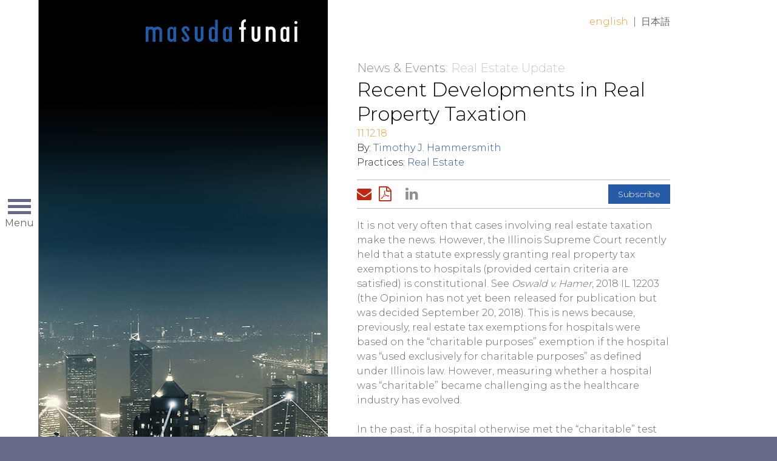

--- FILE ---
content_type: text/html; charset=utf-8
request_url: https://masuda.azurewebsites.net/articles/recent-developments-in-real-property-taxation
body_size: 5684
content:

<!DOCTYPE html>
<html lang="en">
<head><title>
	Recent Developments in Real Property Taxation | Masuda Funai
</title>
        <meta charset="utf-8" />
        <meta http-equiv="X-UA-Compatible" content="IE=Edge" />
        <meta name="viewport" content="width=device-width, initial-scale=1" />
        <link rel="canonical" href="https://www.masudafunai.com/articles/recent-developments-in-real-property-taxation" />
        <link rel="shortcut icon" href="/favicon.ico" />
        <!-- STYLES -->
        <link rel="stylesheet" type="text/css" href="/satlib/h/style/base.ashx?grid=1024,1344&pad=8,16,16" media="all" />
        <link rel="stylesheet" type="text/css" href="//fonts.googleapis.com/css?family=Montserrat:300,400,700" media="all" />
        <link rel="stylesheet" type="text/css" href="/assets/styles/font-awesome-4.7.0/css/font-awesome.min.css" media="all" />
        <link rel="stylesheet" type="text/css" href="/assets/styles/style_screen.css?mod=20240606" media="screen" />
        <link rel="stylesheet" type="text/css" href="/assets/styles/style_print.css" media="print" />
        <!-- SCRIPTS, RESPOND.JS SHOULD ALWAYS BE THE FIRST ONE HERE -->
        <!--[if lt IE 9]><script type="text/javascript" src="/scripts/respond.min.js"></script><![endif]-->
        <script type="text/javascript" src="//ajax.googleapis.com/ajax/libs/jquery/1.12.4/jquery.min.js"></script>
        <script type="text/javascript" src="/satlib/h/resource/sat.scriptbase.ashx"></script>
        <script type="text/javascript" src="/assets/scripts/sat.custom.js?mod=20171030"></script>

        <!-- GA4 Google tag (gtag.js) -->
        <script async src="https://www.googletagmanager.com/gtag/js?id=G-BHTJ40EFMW"></script>
        <script>
            window.dataLayer = window.dataLayer || [];
            function gtag() { dataLayer.push(arguments); }
            gtag('js', new Date());

            gtag('config', 'G-BHTJ40EFMW');
        </script>

        <!-- Google Analytics -->
        <script>
            (function (i, s, o, g, r, a, m) {
                i['GoogleAnalyticsObject'] = r; i[r] = i[r] || function () {
                    (i[r].q = i[r].q || []).push(arguments)
                }, i[r].l = 1 * new Date(); a = s.createElement(o),
                    m = s.getElementsByTagName(o)[0]; a.async = 1; a.src = g; m.parentNode.insertBefore(a, m)
            })(window, document, 'script', 'https://www.google-analytics.com/analytics.js', 'ga');
            ga('create', 'UA-2285268-25', 'auto');
            ga('send', 'pageview');
        </script>
        <!-- End Google Analytics -->

        
        



<meta  property="og:type" content="website" />
<meta  property="og:title" content="Recent Developments in Real Property Taxation" />


<meta  name="twitter:card" content="summary_large_image" />
<meta  name="twitter:title" content="Recent Developments in Real Property Taxation" />



<script type="text/javascript">
 $(document).ready(function() {
  if ($('.wb-editor-form').length>0) {
    $.getScript("/satlib/h/resource/publicWBFormScripts.ashx");
  }
 });
</script>
</head>
<body class=" showarticle_page layout-news ">
    <a class="sat-sr-only" href="#skip">Skip to Main Content</a>
    <form name="mpform" method="post" action="/articles/recent-developments-in-real-property-taxation" id="mpform">
<div>
<input type="hidden" name="__VIEWSTATE" id="__VIEWSTATE" value="/wEPDwUKLTQyMTI2MzgzM2RklKyGhlVxvqlah3Og/7Sv9rXunweIjUjtQ2ivXS/JUOs=" />
</div>

<div>

	<input type="hidden" name="__VIEWSTATEGENERATOR" id="__VIEWSTATEGENERATOR" value="A9C58E29" />
</div>
        <div class="page">

            
<div class="page-nav">
    <div class="page-nav-clip">

        <div class="page-nav-head">
            <a class="page-nav-logo-link" href="/"><img src="/assets/images/logo-primary-grey.png" alt="Masuda Funai" /></a>
            <div class="page-nav-toggler sat-noprint">
                <span class="page-nav-toggler-icon"></span>
                <span class="page-nav-toggler-text">Menu</span>
            </div>
        </div>

        <div class="page-nav-body sat-noprint">
            <div class="page-nav-content">
                <a class="page-nav-logo-inner" href="/"><img data-lazysrc="/assets/images/logo-primary-grey.png" alt="Masuda Funai" /></a>
                <div class="page-nav-section-primary">
                    <div class="page-nav-mainlinks">
                        <a href="/people">People</a>
                        <a href="/services">Services</a>
                        <a href="/resources">Client Resources</a>
                        <a href="/ourfirm">Our Firm</a>
                        <a href="/newsevents">News &amp; Events</a>
                        <a href="/careers">Careers</a>
                        <a href="/contact">Contact</a>
                    </div>
                    <div class="page-nav-search">
                        <div class="page-nav-search-inner">
                        <input type="text" class="page-nav-search-input sat-borderbox" name="q" placeholder="Search" />
                        <a class="page-nav-search-submit" href="/search">Go</a>
                        </div>
                    </div>
                    <div class="page-nav-linkedin">
                        <a href="https://www.linkedin.com/company/masuda-funai" target="_blank">Connect<span class="page-nav-linkedin-icon"><i class="fa fa-linkedin"></i></span></a>
                    </div>
                </div>
                <div class="page-nav-section-secondary">
                    <div class="page-nav-baselinks">
                        <a href="/privacy">Privacy Policy</a>
                        <a href="/disclaimer">Disclaimer/Terms of Use</a>
                    </div>
                    <div class="page-nav-copyright">
                        &copy; Masuda Funai 2026
                    </div>
                </div>
            </div>
        </div>

    </div>
</div>


            

            <div class="page-content">
                <div class="page-branding sg-pagewidth sat-noprint">
                    <a class="page-branding-logo" href="/" title="Masuda Funai">Home</a>
                    
        <div class="page-langswap sat-noprint">
    
        <a class="active" href="/articles/recent-developments-in-real-property-taxation">English</a>
    <span class="sep">|</span>
        <a class="" href="/articles/recent-developments-in-real-property-taxation?lang=ja">日本語</a>
    
        </div>
    
                </div>

                <div class="page-wall">
                    <div class="page-wall-content">
                        
    
    <div class="sharedwall-newsdetail" data-lazybg="/images/websitemanager/19124_imagearticlesdesktop.jpg"></div>


                    </div>
                </div>

                

                <div class="page-header sg-pagewidth">
                    <a class="sat-sr-only" name="skip"></a>
                    

                </div>

                <div class="page-body sg-pagewidth">
                    

    
    <div class="sharednews-mobilewall" data-lazybg-mobile="/images/websitemanager/19124_imagearticlesmobile.jpg"></div>


    <div class="sharednews-page">

        <div class="sharednews-crumbs sat-noprint">
            <a class="sharednews-crumbs-root" href="/newsevents">News &amp; Events</a>:
            
    Real Estate Update

        </div>

        <div class="sharednews-header">
            
    <h1 class="sharednews-title">Recent Developments in Real Property Taxation</h1>
    <div class="sharednews-date">11.12.18</div>
    
            <div class="sharednews-byline">
                By:
        <a href="/people/timothy-hammersmith">Timothy J. Hammersmith</a>
            </div>
        

            
                    <div class="sharednews-practicelist">
                        Practices:
                <a href="/services/real-estate">Real Estate</a>
                    </div>
                
        </div>

        <div class="sharednews-tools sat-noprint">
            <div class="sharednews-tools-sharing">
                <a class="tool tool-mail" href="mailto:?subject=Page from Masuda Funai&body=https%3a%2f%2fwww.masudafunai.com%2farticles%2frecent-developments-in-real-property-taxation"><i class="fa fa-envelope"></i><span class="tool-label">Email Page</span></a>
                <a class='tool tool-pdf' href='/getpdf.aspx?type=article&show=10962'><i class='fa fa-file-pdf-o'></i><span class='tool-label'>Download PDF</span></a> 
                <a class="tool tool-linkedin" href="http://www.linkedin.com/shareArticle?mini=true&url=https%3a%2f%2fwww.masudafunai.com%2farticles%2frecent-developments-in-real-property-taxation"><span class="tool-label"></span><i class="fa fa-linkedin"></i></a>
            </div>
            <div class="sharednews-tools-buttons">
                
    <a href="/subscribe">Subscribe</a>

            </div>
        </div>

        <div class="sharednews-body">
            
    <div class="wb-content">
        <p>It is not very often that cases involving real estate taxation make the news.&nbsp;However, the Illinois Supreme Court recently held that a statute expressly granting real property tax exemptions to hospitals (provided certain criteria are satisfied) is constitutional. See <em>Oswald v. Hamer</em>, 2018 IL 12203 (the Opinion has not yet been released for publication but was decided September 20, 2018). This is news because, previously, real estate tax exemptions for hospitals were based on the &ldquo;charitable purposes&rdquo; exemption if the hospital was &ldquo;used exclusively for charitable purposes&rdquo; as defined under Illinois law.&nbsp;However, measuring whether a hospital was &ldquo;charitable&rdquo; became challenging as the healthcare industry has evolved.</p>

<p>In the past, if a hospital otherwise met the &ldquo;charitable&rdquo; test and did not lease any part of its property to physicians or other &ldquo;for-profit&rdquo; tenants, its hospital facility was exempt from real estate taxes.&nbsp;Note, for example, hospitals that lease parts of their facilities to doctors or other &ldquo;for-profit&rdquo; entities are taxed under a &ldquo;leasehold&rdquo; theory of taxation for that portion of the facility that is leased.&nbsp;That will remain the same after the <em>Oswald</em> ruling.</p>

<p>Several years ago, in response to a private party challenge that some hospitals were not really providing healthcare on a &ldquo;charitable&rdquo; basis (and that there was no objective criteria to test the same), the Illinois General Assembly amended the Illinois Tax Code to provide a specific exemption for hospitals (with some objective measuring criteria). The legislative change provided that a hospital facility would be exempt from real estate taxes if the value of the services or activities provided (which include free or discounted health services to low or underinsured individuals, treating dual-eligibility Medicare/Medicaid payments, etc.) measured at cost, meets or exceeds the estimated property tax liability for the same year. Basically then, if the value of the services and activities provided by the hospital, on an exclusive basis, exceeded its potential real estate tax liability without the exemption, the exemption would apply.</p>

<p>The subject statutory provision is really an extension of &ldquo;charitable&rdquo; exemptions, as the Illinois legislature does not have the authority to exceed expressly stated Illinois Constitutional limitations on real estate tax exemptions.&nbsp;Despite the Illinois Legislature not including the provision that such charitable services and activities must be provided on an &ldquo;exclusive&rdquo; basis, the Illinois Supreme Court found the statutory amendment to be constitutional and the &ldquo;exclusive&rdquo; requirement still applicable.&nbsp;</p>

<p>A hospital seeking a charitable real property tax exemption must document the services or activities provided and prove they meet the statutory criteria, as well as demonstrating that the property meets the constitutional test of &ldquo;exclusive&rdquo; charitable use.&nbsp;From a legal standpoint, part of the court&rsquo;s holding is based on the premise that under Illinois law a statute that is argued to be unconstitutional on its face will only be found unconstitutional if no set of circumstances exist where the statute could be valid.&nbsp;The court further stated that if any situation exists where the statute could be validly applied then a challenge to the statute on constitutional grounds will fail.</p>

<p>For the past several years and while this decision was making its way through the courts, many hospital organizations were concerned with potentially losing valuable property tax exemptions.&nbsp;The controversy in the past was always whether the hospital organizations were &ldquo;charitable&rdquo; under Illinois law in providing services to any person who could not afford it. Third parties argued that given hospitals were seeking collection of unpaid charges against those persons, who &ldquo;may&rdquo; be able to pay something, was indicative of the fact that the intent was not purely &ldquo;charitable&rdquo; under Illinois law.&nbsp;As the Illinois Supreme Court in the recent <em>Oswald</em> opinion upheld, the requirement that the real property must be used for an &ldquo;exclusive&rdquo; (charitable) use, medical offices owned by a hospital and leased to doctors or other professionals will still be subject to a leasehold taxation.&nbsp;</p>

<p>Practically, the Plaintiff in this case was seeking to have hospitals share part of the growing real property tax burden.&nbsp;Rising taxes and having others share that burden, thus decreasing one&rsquo;s own proportionate share of taxes, was likely behind the filing of the lawsuit by the Plaintiff Oswald.</p>

<p></p>

    </div>
    <div class='disclaimertext'><p>&copy;2026&nbsp;Masuda, Funai, Eifert &amp; Mitchell, Ltd. All rights reserved. This publication should not be construed as legal advice or legal opinion on any specific facts or circumstances. The contents are intended solely for informational purposes and you should not act or rely upon information contained herein without consulting a lawyer for advice. This publication may constitute Advertising Material.</p>
</div>
    

        </div>

    </div>

                </div>

            </div>
            <!-- /.page-content -->

            <div class="page-cellar">
                <div class="page-cellar-clip">
                    <div class="page-cellar-content">
                        

                    </div>
                </div>
            </div>

        </div>
        <!-- /.page -->
    </form>
</body>
</html>
